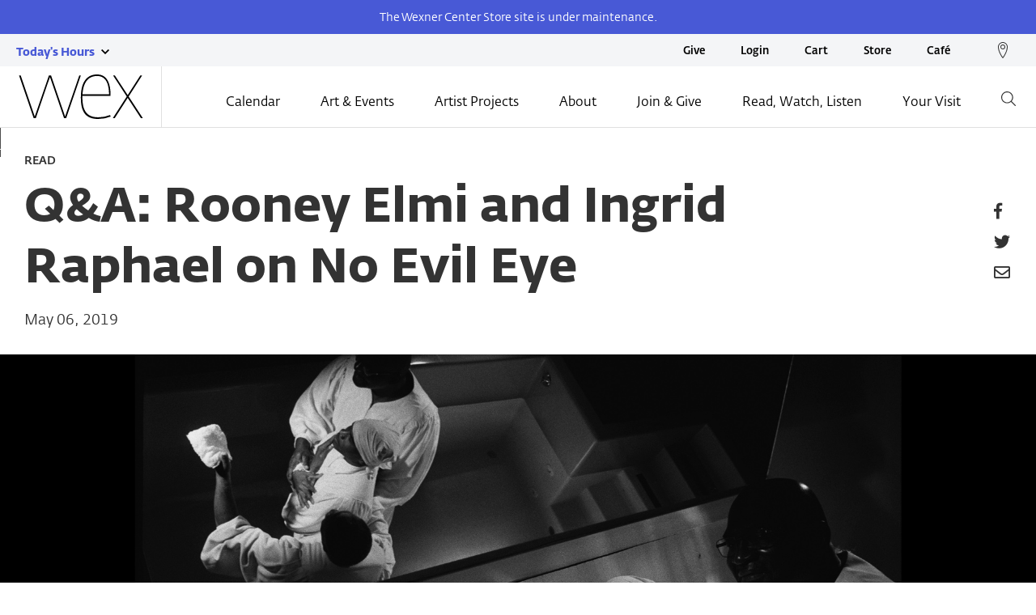

--- FILE ---
content_type: text/html; charset=UTF-8
request_url: https://wexarts.org/read-watch-listen/qa-rooney-elmi-and-ingrid-raphael-no-evil-eye
body_size: 14934
content:


<!DOCTYPE html>
<html lang="en" dir="ltr" prefix="og: https://ogp.me/ns#">
  <head>
    <!-- Google Tag Manager -->
        <script>
      (function(w,d,s,l,i){w[l]=w[l]||[];w[l].push({'gtm.start': new Date().getTime(),event:'gtm.js'});var f=d.getElementsByTagName(s)[0], j=d.createElement(s),dl=l!='dataLayer'?'&l='+l:'';j.async=true;j.src='https://www.googletagmanager.com/gtm.js?id='+i+dl;f.parentNode.insertBefore(j,f); })(window,document,'script','dataLayer','GTM-N42FWX');
    </script>

        <script>
      (function(w,d,s,l,i){w[l]=w[l]||[];w[l].push({'gtm.start': new Date().getTime(),event:'gtm.js'});var f=d.getElementsByTagName(s)[0], j=d.createElement(s),dl=l!='dataLayer'?'&l='+l:'';j.async=true;j.src='https://www.googletagmanager.com/gtm.js?id='+i+dl;f.parentNode.insertBefore(j,f); })(window,document,'script','dataLayer','GTM-P8MKDW6');
    </script>
    <!-- End Google Tag Manager -->

    <meta charset="utf-8" />
<script async src="https://www.googletagmanager.com/gtag/js?id=UA-1288626-16"></script>
<script>window.dataLayer = window.dataLayer || [];function gtag(){dataLayer.push(arguments)};gtag("js", new Date());gtag("set", "developer_id.dMDhkMT", true);gtag("config", "UA-1288626-16", {"groups":"default","anonymize_ip":true,"page_placeholder":"PLACEHOLDER_page_path"});</script>
<meta name="description" content="What inspired you to start No Evil Eye?" />
<meta property="og:site_name" content="Wexner Center for the Arts" />
<meta property="og:url" content="https://wexarts.org/read-watch-listen/qa-rooney-elmi-and-ingrid-raphael-no-evil-eye" />
<meta property="og:title" content="Q&amp;A: Rooney Elmi and Ingrid Raphael on No Evil Eye | Wexner Center for the Arts" />
<meta property="og:description" content="What inspired you to start No Evil Eye?" />
<meta property="og:image" content="https://wexarts.org/sites/default/files/2019-05/rwl_noevilamerica_desktop.jpg" />
<meta property="og:image:width" content="1920" />
<meta property="og:image:height" content="847" />
<meta property="og:street_address" content="1871 North High Street" />
<meta property="og:locality" content="Columbus" />
<meta property="og:region" content="Ohio" />
<meta property="og:postal_code" content="43210" />
<meta property="og:phone_number" content="+1 (614) 292-3535" />
<meta property="og:locale" content="en_US" />
<meta name="twitter:card" content="summary_large_image" />
<meta name="twitter:title" content="Q&amp;A: Rooney Elmi and Ingrid Raphael on No Evil Eye | Wexner Center for the Arts" />
<meta name="twitter:description" content="What inspired you to start No Evil Eye?" />
<meta name="twitter:site" content="@wexarts" />
<meta name="Generator" content="Drupal 10 (https://www.drupal.org)" />
<meta name="MobileOptimized" content="width" />
<meta name="HandheldFriendly" content="true" />
<meta name="viewport" content="width=device-width, initial-scale=1.0" />
<link rel="icon" href="/themes/custom/wex/assets/custom/image/wexicon.png" type="image/png" />

    <title>Q&amp;A: Rooney Elmi and Ingrid Raphael on No Evil Eye | Wexner Center for the Arts</title>
    <link rel="stylesheet" media="all" href="/core/modules/system/css/components/align.module.css?t8t3sg" />
<link rel="stylesheet" media="all" href="/core/modules/system/css/components/fieldgroup.module.css?t8t3sg" />
<link rel="stylesheet" media="all" href="/core/modules/system/css/components/container-inline.module.css?t8t3sg" />
<link rel="stylesheet" media="all" href="/core/modules/system/css/components/clearfix.module.css?t8t3sg" />
<link rel="stylesheet" media="all" href="/core/modules/system/css/components/details.module.css?t8t3sg" />
<link rel="stylesheet" media="all" href="/core/modules/system/css/components/hidden.module.css?t8t3sg" />
<link rel="stylesheet" media="all" href="/core/modules/system/css/components/item-list.module.css?t8t3sg" />
<link rel="stylesheet" media="all" href="/core/modules/system/css/components/js.module.css?t8t3sg" />
<link rel="stylesheet" media="all" href="/core/modules/system/css/components/nowrap.module.css?t8t3sg" />
<link rel="stylesheet" media="all" href="/core/modules/system/css/components/position-container.module.css?t8t3sg" />
<link rel="stylesheet" media="all" href="/core/modules/system/css/components/reset-appearance.module.css?t8t3sg" />
<link rel="stylesheet" media="all" href="/core/modules/system/css/components/resize.module.css?t8t3sg" />
<link rel="stylesheet" media="all" href="/core/modules/system/css/components/system-status-counter.css?t8t3sg" />
<link rel="stylesheet" media="all" href="/core/modules/system/css/components/system-status-report-counters.css?t8t3sg" />
<link rel="stylesheet" media="all" href="/core/modules/system/css/components/system-status-report-general-info.css?t8t3sg" />
<link rel="stylesheet" media="all" href="/core/modules/system/css/components/tablesort.module.css?t8t3sg" />
<link rel="stylesheet" media="all" href="/modules/contrib/paragraphs/css/paragraphs.unpublished.css?t8t3sg" />
<link rel="stylesheet" media="all" href="//fonts.typotheque.com/WF-003201-012123.css" />
<link rel="stylesheet" media="all" href="//fonts.typotheque.com/WF-003201-012125.css" />
<link rel="stylesheet" media="all" href="//fonts.typotheque.com/WF-003201-012134.css" />
<link rel="stylesheet" media="all" href="//fonts.typotheque.com/WF-003201-012135.css" />
<link rel="stylesheet" media="all" href="//fonts.typotheque.com/WF-003201-012136.css" />
<link rel="stylesheet" media="all" href="//fonts.typotheque.com/WF-003201-012137.css" />
<link rel="stylesheet" media="all" href="//fonts.typotheque.com/WF-003201-012138.css" />
<link rel="stylesheet" media="all" href="/themes/custom/wex/assets/toolkit/styles/toolkit.css?t8t3sg" />
<link rel="stylesheet" media="all" href="/themes/custom/wex/assets/custom/css/custom.css?t8t3sg" />
<link rel="stylesheet" media="all" href="/themes/custom/wex/assets/custom/css/hotfix-1.css?t8t3sg" />
<link rel="stylesheet" media="all" href="/themes/custom/wex/assets/toolkit/styles/paragraph_qa.css?t8t3sg" />

    

    <link rel="stylesheet" href="https://use.fontawesome.com/releases/v5.1.1/css/all.css" integrity="sha384-O8whS3fhG2OnA5Kas0Y9l3cfpmYjapjI0E4theH4iuMD+pLhbf6JI0jIMfYcK3yZ" crossorigin="anonymous">
    
    
        <script type="application/ld+json">
      {
        "@context": "https://schema.org",
        "@type": "WebSite",
        "url": "https://wexarts.org/",
        "potentialAction": {
          "@type": "SearchAction",
          "target": {
            "@type": "EntryPoint",
            "urlTemplate": "https://wexarts.org/search?w={search_term_string}"
          },
          "query-input": "required name=search_term_string"
        }
      }
    </script>
  </head>

  <body class="path-node page-node-type-read-watch-listen" data-sprites="/themes/custom/wex/assets/images/sprites.svg">
    <!-- Google Tag Manager (noscript) -->
    <noscript>
            <iframe src="https://www.googletagmanager.com/ns.html?id=GTM-N42FWX" height="0" width="0" style="display:none;visibility:hidden"></iframe>
            <iframe src="https://www.googletagmanager.com/ns.html?id=GTM-P8MKDW6" height="0" width="0" style="display:none;visibility:hidden"></iframe>
    </noscript>
    <!-- End Google Tag Manager (noscript) -->

        <a href="#main-content" class="visually-hidden focusable skip-link" aria-hidden="true">
      Skip to main content
    </a>

    

    

<header id="header" class="header js-nav announce" role="banner">
      <div class="announcement">
      <div class="announcement--content">
        <p><span>The Wexner Center Store site is under maintenance.</span></p>
      </div>
    </div>
  
  <div class="nav-top">
    <ul class="nav-top__hours">
      <button type="button"
        class="a11y-toggle a11y-toggle--m"
        data-a11y-toggle="today-hours"
        aria-label="Today's hours link">
        <span class="u-font-bold color-periwinkle u-font-size-sm">
          Today's Hours
        </span>
        <span class="a11y-toggle__icon-closed">
          <img src="https://wexarts.org/themes/custom/wex/assets/images/chevron-down.svg"
            role="presentation" />
          <span class="u-visually-hidden">show today's hours</span>
        </span>
        <span class="a11y-toggle__icon-open">
          <img src="https://wexarts.org/themes/custom/wex/assets/images/chevron-up.svg"
            role="presentation" />
          <span class="u-visually-hidden">close today's hours</span>
        </span>
      </button>
      
        
<div id="today-hours" class="today-hours" tabindex="2" aria-hidden="true">
			<div class="today-hours__content border--bottom-lightest-g">
			<button type="button" class="a11y-toggle a11y-toggle--m u-text-left u-padding--both-sm" data-a11y-toggle="galleries">
				<span class="today-hours__title u-font-bold">Galleries</span>
				<span class="a11y-toggle__icon-closed">
					<svg class="icon u-fill-gray icon--right" viewbox="0 0 32 32" pointer-events="none" aria-labelledby="chevron-down">
						<title>open hours</title>
						<use xlink:href="#chevron-down"/>
					</svg>
				</span>
				<span class="a11y-toggle__icon-open">
					<svg class="icon u-fill-gray icon--right" viewbox="0 0 32 32" pointer-events="none" aria-labelledby="chevron-up">
						<title>close hours</title>
						<use xlink:href="#chevron-up"/>
					</svg>
				</span>
			</button>

			<div id="galleries" class="u-margin--bottom">
				<ul class="list-plain list-plain--tall">
					<li >
						Sunday:
						Closed
					</li>
					<li >
						Monday:
						Closed
					</li>
					<li  class="current" >
						Tuesday:
						Closed
					</li>
					<li >
						Wednesday:
						Closed
					</li>
					<li >
						Thursday:
						Closed
					</li>
					<li >
						Friday:
						Closed
					</li>
					<li >
						Saturday:
						Closed
					</li>
				</ul>
			</div>
		</div>
			<div class="today-hours__content border--bottom-lightest-g">
			<button type="button" class="a11y-toggle a11y-toggle--m u-text-left u-padding--both-sm" data-a11y-toggle="visitordesk">
				<span class="today-hours__title u-font-bold">Visitor Desk</span>
				<span class="a11y-toggle__icon-closed">
					<svg class="icon u-fill-gray icon--right" viewbox="0 0 32 32" pointer-events="none" aria-labelledby="chevron-down">
						<title>open hours</title>
						<use xlink:href="#chevron-down"/>
					</svg>
				</span>
				<span class="a11y-toggle__icon-open">
					<svg class="icon u-fill-gray icon--right" viewbox="0 0 32 32" pointer-events="none" aria-labelledby="chevron-up">
						<title>close hours</title>
						<use xlink:href="#chevron-up"/>
					</svg>
				</span>
			</button>

			<div id="visitordesk" class="u-margin--bottom">
				<ul class="list-plain list-plain--tall">
					<li >
						Sunday:
						10AM–5PM
					</li>
					<li >
						Monday:
						8:30AM–6PM
					</li>
					<li  class="current" >
						Tuesday:
						8:30AM–6PM
					</li>
					<li >
						Wednesday:
						8:30AM–6PM
					</li>
					<li >
						Thursday:
						8:30AM–9PM
					</li>
					<li >
						Friday:
						8:30AM–6PM
					</li>
					<li >
						Saturday:
						10AM–6PM
					</li>
				</ul>
			</div>
		</div>
			<div class="today-hours__content border--bottom-lightest-g">
			<button type="button" class="a11y-toggle a11y-toggle--m u-text-left u-padding--both-sm" data-a11y-toggle="café">
				<span class="today-hours__title u-font-bold">Café</span>
				<span class="a11y-toggle__icon-closed">
					<svg class="icon u-fill-gray icon--right" viewbox="0 0 32 32" pointer-events="none" aria-labelledby="chevron-down">
						<title>open hours</title>
						<use xlink:href="#chevron-down"/>
					</svg>
				</span>
				<span class="a11y-toggle__icon-open">
					<svg class="icon u-fill-gray icon--right" viewbox="0 0 32 32" pointer-events="none" aria-labelledby="chevron-up">
						<title>close hours</title>
						<use xlink:href="#chevron-up"/>
					</svg>
				</span>
			</button>

			<div id="café" class="u-margin--bottom">
				<ul class="list-plain list-plain--tall">
					<li >
						Sunday:
						Closed
					</li>
					<li >
						Monday:
						8AM–4PM
					</li>
					<li  class="current" >
						Tuesday:
						8AM–4PM
					</li>
					<li >
						Wednesday:
						8AM–4PM
					</li>
					<li >
						Thursday:
						8AM–4PM
					</li>
					<li >
						Friday:
						8AM–4PM
					</li>
					<li >
						Saturday:
						Closed
					</li>
				</ul>
			</div>
		</div>
			<div class="today-hours__content border--bottom-lightest-g">
			<button type="button" class="a11y-toggle a11y-toggle--m u-text-left u-padding--both-sm" data-a11y-toggle="store">
				<span class="today-hours__title u-font-bold">Store</span>
				<span class="a11y-toggle__icon-closed">
					<svg class="icon u-fill-gray icon--right" viewbox="0 0 32 32" pointer-events="none" aria-labelledby="chevron-down">
						<title>open hours</title>
						<use xlink:href="#chevron-down"/>
					</svg>
				</span>
				<span class="a11y-toggle__icon-open">
					<svg class="icon u-fill-gray icon--right" viewbox="0 0 32 32" pointer-events="none" aria-labelledby="chevron-up">
						<title>close hours</title>
						<use xlink:href="#chevron-up"/>
					</svg>
				</span>
			</button>

			<div id="store" class="u-margin--bottom">
				<ul class="list-plain list-plain--tall">
					<li >
						Sunday:
						10AM–4PM
					</li>
					<li >
						Monday:
						10AM–4PM
					</li>
					<li  class="current" >
						Tuesday:
						10AM–4PM
					</li>
					<li >
						Wednesday:
						10AM–4PM
					</li>
					<li >
						Thursday:
						10AM–4PM
					</li>
					<li >
						Friday:
						10AM–4PM
					</li>
					<li >
						Saturday:
						Closed
					</li>
				</ul>
			</div>
		</div>
	</div>

  

    </ul>

    
      



<ul class="nav-top__links">
            <li><a href="https://my.wexarts.org/donate/contribute1" target="_blank">Give</a></li>
                <li><a href="https://my.wexarts.org/account/update" target="_blank">Login</a></li>
                <li><a href="https://my.wexarts.org/cart/details" target="_blank">Cart</a></li>
                <li><a href="https://store.wexarts.org" target="_blank">Store</a></li>
                <li><a href="https://www.theheirloomcafe.com" target="_blank">Café</a></li>
        
    <li>
        <a target="_blank"
            href="https://www.google.com/maps/place/Wexner+Center+for+the+Arts/@40.0006707,-83.0114802,17z/data=!3m1!4b1!4m5!3m4!1s0x88388eb95c14fe53:0x8ce4724fab57ce3e!8m2!3d40.0006666!4d-83.0092862">
            <img src="https://wexarts.org/themes/custom/wex/assets/images/ph/location.svg" class="nav-top__img"
                role="presentation">
            <span class="u-visually-hidden">Wex location on Google maps</span>
        </a>
    </li>
</ul>





  </div>

  <nav class="nav-main" id="navMain" aria-label="Main Menu" role="navigation">
    <a href="https://wexarts.org" class="nav-main__escape-hatch">
      <img src="https://wexarts.org/themes/custom/wex/assets/images/ph/logo.svg"
        role="presentation" />
      <span class="u-visually-hidden">Wexner Center for the Arts</span>
    </a>

    <!-- Desktop -->
    
      





<ul class="nav-main__links">

    
                                                
            <span class="nav-main__dropdown__title">Calendar</span>

            <li  class="nav-main__item">
                <a href="#">Calendar</a>
                



    <div class="nav-main__dropdown">

        <ul class="nav-main__dropdown__links">

            
                            
    
        <li  class="nav-main__item">
                <a href="https://wexarts.org/calendar">Wex Events</a>
            </li>

        
                    
    
        <li  class="nav-main__item">
                <a href="https://www.mershonauditorium.com/events" target="_blank">Mershon Auditorium Special Events</a>
            </li>

        
    
</ul>

 <!-- items -->


            </li>
            
    
                                        
            <span class="nav-main__dropdown__title">Art &amp; Events</span>

            <li  class="nav-main__item">
                <a href="#">Art &amp; Events</a>
                



    <div class="nav-main__dropdown">

        <ul class="nav-main__dropdown__links">

            
                            
    
        <li  class="nav-main__item">
                <a href="https://wexarts.org/exhibitions">Exhibitions</a>
            </li>

        
                    
    
        <li  class="nav-main__item">
                <a href="https://wexarts.org/film-video">Film/Video</a>
            </li>

        
                    
    
        <li  class="nav-main__item">
                <a href="https://wexarts.org/performing-arts">Performing Arts</a>
            </li>

        
                    
    
        <li  class="nav-main__item">
                <a href="https://wexarts.org/education">Education</a>
            </li>

        
                    
    
        <li  class="nav-main__item">
                <a href="https://wexarts.org/talks-and-more">Talks &amp; More</a>
            </li>

        
                    
    
        <li  class="nav-main__item">
                <a href="https://wexarts.org/special-events">Special Events</a>
            </li>

        
                    
    
        <li  class="nav-main__item">
                <a href="https://wexarts.org/programming-series">Programming Series</a>
            </li>

        
                    
    
        <li  class="nav-main__item">
                <a href="https://www.mershonauditorium.com/events" target="_blank">Mershon Auditorium Special Events</a>
            </li>

        
    
</ul>

 <!-- items -->


            </li>
            
    
                                        
            <span class="nav-main__dropdown__title">Artist Projects</span>

            <li  class="nav-main__item">
                <a href="#">Artist Projects</a>
                



    <div class="nav-main__dropdown">

        <ul class="nav-main__dropdown__links">

            
                            
    
        <li  class="nav-main__item">
                <a href="https://wexarts.org/artist-residency-awards">Artist Residency Awards</a>
            </li>

        
                    
    
        <li  class="nav-main__item">
                <a href="https://wexarts.org/film-video-studio-residencies">Film/Video Studio Residencies</a>
            </li>

        
    
</ul>

 <!-- items -->


            </li>
            
    
                                        
            <span class="nav-main__dropdown__title">About</span>

            <li  class="nav-main__item">
                <a href="#">About</a>
                



    <div class="nav-main__dropdown">

        <ul class="nav-main__dropdown__links">

            
                            
    
        <li  class="nav-main__item">
                <a href="https://wexarts.org/mission">Mission</a>
            </li>

        
                    
    
        <li  class="nav-main__item">
                <a href="https://wexarts.org/history-and-architecture">History &amp; Architecture</a>
            </li>

        
                    
    
        <li  class="nav-main__item">
                <a href="https://wexarts.org/staff-and-trustees">Staff &amp; Trustees</a>
            </li>

        
                    
    
        <li  class="nav-main__item">
                <a href="https://wexarts.org/annual-reports">Annual Reports</a>
            </li>

        
                    
    
        <li  class="nav-main__item">
                <a href="https://wexarts.org/wexner-prize">Wexner Prize</a>
            </li>

        
                    
    
        <li  class="nav-main__item">
                <a href="https://wexarts.org/impact">Impact</a>
            </li>

        
                    
    
        <li  class="nav-main__item">
                <a href="https://wexarts.org/contact-us">Contact Us</a>
            </li>

        
    
</ul>

 <!-- items -->


            </li>
            
    
                                        
            <span class="nav-main__dropdown__title">Join &amp; Give</span>

            <li  class="nav-main__item">
                <a href="#">Join &amp; Give</a>
                



    <div class="nav-main__dropdown">

        <ul class="nav-main__dropdown__links">

            
                            
    
        <li  class="nav-main__item">
                <a href="https://wexarts.org/join">Join</a>
            </li>

        
                    
    
        <li  class="nav-main__item">
                <a href="https://wexarts.org/give">Give</a>
            </li>

        
                    
    
        <li  class="nav-main__item">
                <a href="/join/patrons-circle" data-drupal-link-system-path="node/16498">Patrons Circle</a>
            </li>

        
                    
    
        <li  class="nav-main__item">
                <a href="/join/directors-circle" data-drupal-link-system-path="node/16499">Director&#039;s Circle</a>
            </li>

        
    
</ul>

 <!-- items -->


            </li>
            
    
                    
    
        <li  class="nav-main__item">
                <a href="https://wexarts.org/blog">Read, Watch, Listen</a>
            </li>

        
                    
    
        <li  class="nav-main__item">
                <a href="https://wexarts.org/plan-your-visit">Your Visit</a>
            </li>

        
                        <li id="js-desk-search" class="nav-main__item nav-main__item--icon">
        <a href="#" title="Search the Wex">
            <img src="https://wexarts.org/themes/custom/wex/assets/images/ph/search.svg" role="presentation" />
            <img src="https://wexarts.org/themes/custom/wex/assets/images/ph/search-purple.svg" role="presentation" />
        </a>

        <div class="search--lg">
            <form action="https://wexarts.org/search" id="search_form" method="get">
                <label for="searchField" class="u-visually-hidden">What are you looking for?</label>
                <input id="searchField" name="w" type="text" class="form-field form-field--search"
                    placeholder="What are you looking for?">
                <div class="search__icon u-visible-only@lg">
                    <a onclick="$(this).closest('form').submit()" type="submit">
                        <img class="search__img"
                            src="https://wexarts.org/themes/custom/wex/assets/images/ph/search-purple.svg"
                            role="presentation" />
                        <span class="u-visually-hidden">Search the Wex</span>
                    </a>
                </div>
            </form>
        </div>
    </li>

        
    
</ul>

 <!-- items -->








    <!-- Desktop -->

    <!-- mobile -->
    
      

<ul class="nav-main__links--mobile">
  <li>
    <div class="search">
      <form action="https://wexarts.org/search" method="get">
        <div class="search-wrapper">
          <label for="searchMobile" class="u-visually-hidden">Search</label>
          <img src="https://wexarts.org/themes/custom/wex/assets/images/ph/search.svg" role="presentation">
          <input id="searchMobile" name="w" type="text" class="form-field form-field--alt" placeholder="Search">
          <span class="search__close">
            <img src="https://wexarts.org/themes/custom/wex/assets/images/ph/close.svg" role="presentation">
            <span class="u-visually-hidden">Close Search</span>
          </span>
        </div>
      </form>
    </div>
  </li>

  <li id="js-search">
    <button type="button" aria-label="Search button">
      <img src="https://wexarts.org/themes/custom/wex/assets/images/ph/search.svg" role="presentation"
        class="search__img-sm" />
      <span class="u-visually-hidden">Search</span>
    </button>
  </li>

  <li id="js-directions">
    <button type="button" aria-label="Directions button">
            <img src="https://wexarts.org/themes/custom/wex/assets/images/ph/location.svg" role="presentation"
        class="icon icon--alt">
      <span class="u-visually-hidden">Directions and Contact</span>
    </button>
  </li>

  <li id="js-mobile-nav">
    <button type="button" class="mobile-menu" aria-label="Open menu button">
      <i class="fa fa-bars" aria-hidden="true"></i>
      <span class="u-visually-hidden">Menu</span>
    </button>
  </li>
</ul> 
<div class="nav-main__mobile js-mobile-open">
  <div class="wrapper">
    <button type="button" class="event-info__btn u-text-right js-info-close" aria-label="Close menu button">
      <img src="https://wexarts.org/themes/custom/wex/assets/images/ph/close.svg" role="presentation">
      <span class="u-visually-hidden">Close Menu</span>
    </button>

    
            
            <ul  class="nav-nav-main__list">
       
                                
                <li class="nav-main__item--mobile border--bottom-lightest-g">
          <button type="button" class="nav-main__btn js-join-btn" aria-label="Calendar menu link">Calendar
            <svg class="icon nav-main__icon" viewBox="0 0 32 32" pointer-events="none" role="img" title=""
              aria-labelledby="">
                            <use xlink:href="/themes/custom/wex/assets/images/sprites.svg#chevron-right" />
            </svg>
          </button>
                                                        
              <ul  class="nav-sub nav-sub__list js-join join">
         
                                  
                    <li class="nav-sub__item nav-sub__item--back border--bottom-lightest-g">
            <button type="button" class="nav-sub__btn nav-sub__btn--back " aria-label="Back to main menu link">
              <svg class="icon" viewBox="0 0 32 32" pointer-events="none" role="img" title="" aria-labelledby="">
                <title>main menu</title>
                <use xlink:href="/themes/custom/wex/assets/images/sprites.svg#chevron-left" />
              </svg> Main Menu
            </button>
          </li>

          <li class="nav-sub__item border--bottom-lightest-g">
                        <a href="https://wexarts.org/calendar">Wex Events</a>
                                                </li>
                                                                   
                      <li class="nav-sub__item border--bottom-lightest-g">
                            <a href="https://www.mershonauditorium.com/events" target="_blank">Mershon Auditorium Special Events</a>
                                          </li>
                                                  </ul>
             
                        </li>
                                                                     
                <li class="nav-main__item--mobile border--bottom-lightest-g">
          <button type="button" class="nav-main__btn js-join-btn" aria-label="Art &amp; Events menu link">Art &amp; Events
            <svg class="icon nav-main__icon" viewBox="0 0 32 32" pointer-events="none" role="img" title=""
              aria-labelledby="">
                            <use xlink:href="/themes/custom/wex/assets/images/sprites.svg#chevron-right" />
            </svg>
          </button>
                                                        
              <ul  class="nav-sub nav-sub__list js-join join">
         
                                  
                    <li class="nav-sub__item nav-sub__item--back border--bottom-lightest-g">
            <button type="button" class="nav-sub__btn nav-sub__btn--back " aria-label="Back to main menu link">
              <svg class="icon" viewBox="0 0 32 32" pointer-events="none" role="img" title="" aria-labelledby="">
                <title>main menu</title>
                <use xlink:href="/themes/custom/wex/assets/images/sprites.svg#chevron-left" />
              </svg> Main Menu
            </button>
          </li>

          <li class="nav-sub__item border--bottom-lightest-g">
                        <a href="https://wexarts.org/exhibitions">Exhibitions</a>
                                                </li>
                                                                   
                      <li class="nav-sub__item border--bottom-lightest-g">
                            <a href="https://wexarts.org/film-video">Film/Video</a>
                                          </li>
                                                                     
                      <li class="nav-sub__item border--bottom-lightest-g">
                            <a href="https://wexarts.org/performing-arts">Performing Arts</a>
                                          </li>
                                                                     
                      <li class="nav-sub__item border--bottom-lightest-g">
                            <a href="https://wexarts.org/education">Education</a>
                                          </li>
                                                                     
                      <li class="nav-sub__item border--bottom-lightest-g">
                            <a href="https://wexarts.org/talks-and-more">Talks &amp; More</a>
                                          </li>
                                                                     
                      <li class="nav-sub__item border--bottom-lightest-g">
                            <a href="https://wexarts.org/special-events">Special Events</a>
                                          </li>
                                                                     
                      <li class="nav-sub__item border--bottom-lightest-g">
                            <a href="https://wexarts.org/programming-series">Programming Series</a>
                                          </li>
                                                                     
                      <li class="nav-sub__item border--bottom-lightest-g">
                            <a href="https://www.mershonauditorium.com/events" target="_blank">Mershon Auditorium Special Events</a>
                                          </li>
                                                  </ul>
             
                        </li>
                                                                     
                <li class="nav-main__item--mobile border--bottom-lightest-g">
          <button type="button" class="nav-main__btn js-join-btn" aria-label="Artist Projects menu link">Artist Projects
            <svg class="icon nav-main__icon" viewBox="0 0 32 32" pointer-events="none" role="img" title=""
              aria-labelledby="">
                            <use xlink:href="/themes/custom/wex/assets/images/sprites.svg#chevron-right" />
            </svg>
          </button>
                                                        
              <ul  class="nav-sub nav-sub__list js-join join">
         
                                  
                    <li class="nav-sub__item nav-sub__item--back border--bottom-lightest-g">
            <button type="button" class="nav-sub__btn nav-sub__btn--back " aria-label="Back to main menu link">
              <svg class="icon" viewBox="0 0 32 32" pointer-events="none" role="img" title="" aria-labelledby="">
                <title>main menu</title>
                <use xlink:href="/themes/custom/wex/assets/images/sprites.svg#chevron-left" />
              </svg> Main Menu
            </button>
          </li>

          <li class="nav-sub__item border--bottom-lightest-g">
                        <a href="https://wexarts.org/artist-residency-awards">Artist Residency Awards</a>
                                                </li>
                                                                   
                      <li class="nav-sub__item border--bottom-lightest-g">
                            <a href="https://wexarts.org/film-video-studio-residencies">Film/Video Studio Residencies</a>
                                          </li>
                                                  </ul>
             
                        </li>
                                                                     
                <li class="nav-main__item--mobile border--bottom-lightest-g">
          <button type="button" class="nav-main__btn js-join-btn" aria-label="About menu link">About
            <svg class="icon nav-main__icon" viewBox="0 0 32 32" pointer-events="none" role="img" title=""
              aria-labelledby="">
                            <use xlink:href="/themes/custom/wex/assets/images/sprites.svg#chevron-right" />
            </svg>
          </button>
                                                        
              <ul  class="nav-sub nav-sub__list js-join join">
         
                                  
                    <li class="nav-sub__item nav-sub__item--back border--bottom-lightest-g">
            <button type="button" class="nav-sub__btn nav-sub__btn--back " aria-label="Back to main menu link">
              <svg class="icon" viewBox="0 0 32 32" pointer-events="none" role="img" title="" aria-labelledby="">
                <title>main menu</title>
                <use xlink:href="/themes/custom/wex/assets/images/sprites.svg#chevron-left" />
              </svg> Main Menu
            </button>
          </li>

          <li class="nav-sub__item border--bottom-lightest-g">
                        <a href="https://wexarts.org/mission">Mission</a>
                                                </li>
                                                                   
                      <li class="nav-sub__item border--bottom-lightest-g">
                            <a href="https://wexarts.org/history-and-architecture">History &amp; Architecture</a>
                                          </li>
                                                                     
                      <li class="nav-sub__item border--bottom-lightest-g">
                            <a href="https://wexarts.org/staff-and-trustees">Staff &amp; Trustees</a>
                                          </li>
                                                                     
                      <li class="nav-sub__item border--bottom-lightest-g">
                            <a href="https://wexarts.org/annual-reports">Annual Reports</a>
                                          </li>
                                                                     
                      <li class="nav-sub__item border--bottom-lightest-g">
                            <a href="https://wexarts.org/wexner-prize">Wexner Prize</a>
                                          </li>
                                                                     
                      <li class="nav-sub__item border--bottom-lightest-g">
                            <a href="https://wexarts.org/impact">Impact</a>
                                          </li>
                                                                     
                      <li class="nav-sub__item border--bottom-lightest-g">
                            <a href="https://wexarts.org/contact-us">Contact Us</a>
                                          </li>
                                                  </ul>
             
                        </li>
                                                                     
                <li class="nav-main__item--mobile border--bottom-lightest-g">
          <button type="button" class="nav-main__btn js-join-btn" aria-label="Join &amp; Give menu link">Join &amp; Give
            <svg class="icon nav-main__icon" viewBox="0 0 32 32" pointer-events="none" role="img" title=""
              aria-labelledby="">
                            <use xlink:href="/themes/custom/wex/assets/images/sprites.svg#chevron-right" />
            </svg>
          </button>
                                                        
              <ul  class="nav-sub nav-sub__list js-join join">
         
                                  
                    <li class="nav-sub__item nav-sub__item--back border--bottom-lightest-g">
            <button type="button" class="nav-sub__btn nav-sub__btn--back " aria-label="Back to main menu link">
              <svg class="icon" viewBox="0 0 32 32" pointer-events="none" role="img" title="" aria-labelledby="">
                <title>main menu</title>
                <use xlink:href="/themes/custom/wex/assets/images/sprites.svg#chevron-left" />
              </svg> Main Menu
            </button>
          </li>

          <li class="nav-sub__item border--bottom-lightest-g">
                        <a href="https://wexarts.org/join">Join</a>
                                                </li>
                                                                   
                      <li class="nav-sub__item border--bottom-lightest-g">
                            <a href="https://wexarts.org/give">Give</a>
                                          </li>
                                                                     
                      <li class="nav-sub__item border--bottom-lightest-g">
                            <a href="/join/patrons-circle" data-drupal-link-system-path="node/16498">Patrons Circle</a>
                                          </li>
                                                                     
                      <li class="nav-sub__item border--bottom-lightest-g">
                            <a href="/join/directors-circle" data-drupal-link-system-path="node/16499">Director&#039;s Circle</a>
                                          </li>
                                                  </ul>
             
                        </li>
                                                                     
                  <li class="nav-main__item--mobile border--bottom-lightest-g">
                        <a href="https://wexarts.org/blog">Read, Watch, Listen</a>
                                  </li>
                                                           
                  <li class="nav-main__item--mobile border--bottom-lightest-g">
                        <a href="https://wexarts.org/plan-your-visit">Your Visit</a>
                                  </li>
                                          </ul>
             
    
      <div class="search search-open" style="margin: 10px 0; z-index: 0">
        <form action="https://wexarts.org/search" method="get">
          <div class="search-wrapper">
            <img src="https://wexarts.org/themes/custom/wex/assets/images/ph/search-purple.svg" role="presentation">
            <label for="searchFieldMobiles" class="u-visually-hidden">Search</label>
            <input id="searchFieldMobiles" type="text" name="w" class="form-field form-field--alt"
              placeholder="What are you looking for?" style="border-bottom: 1px solid #333">
                      </div>
        </form>
      </div> 
      <div class="nav-main__buttons">
        <a href="https://www.google.com/maps/place/Weigel+Hall,+1871+N+High+St,+Columbus,+OH+43210/@40.0005561,-83.0112172,17z/data=!3m1!4b1!4m5!3m4!1s0x88388ebeaf2decef:0x8d49ba578cfee57f!8m2!3d40.0005561!4d-83.0090285"
          class="btn btn--full btn--tall bg-btn-gray" role="link" aria-label="Get Directions">
          Get Directions
          <img class="nav-main__buttons__icon" src="https://wexarts.org/themes/custom/wex/assets/images/outbound-w.svg"
            role="presentation">
        </a>
      </div>   </div> 
  <div class="nav-main__buttons nav-main__buttons--alt btn-bottom">
            <div><a href="https://my.wexarts.org/donate/contribute1" class="btn btn--nav-btn" role="link"
        aria-label="donate">Give</a></div>
    <div><a href="https://my.wexarts.org/account/update" class="btn btn--nav-btn" role="link"
        aria-label="Login">Login</a></div>
    <div><a href="https://my.wexarts.org/cart/details" class="btn btn--nav-btn" role="link" aria-label="Cart">Cart</a>
    </div>
    <div><a href="https://store.wexarts.org" class="btn btn--nav-btn" role="link" aria-label="Wex Store">Store</a></div>
    <div><a href="https://wexarts.org/plan-your-visit/cafe" class="btn btn--nav-btn" role="link"
        aria-label="Cafe">Caf&eacute;</a></div>
  </div> </div> 


    <!-- mobile -->
  </nav>

  <div class="directions">
    <div class="wrapper u-text-center">
      <div class="u-margin--bottom">
        <span class="u-block u-font-screen-bold">
          <i class="fa fa-map-marker-alt"></i> Wexner Center for the Arts
        </span>
        <span class="u-block u-font-screen">1871 North High Street</span>
        <span class="u-block u-font-screen">Columbus Ohio 43210</span>
      </div>
      <a href="https://www.google.com/maps/place/Weigel+Hall,+1871+N+High+St,+Columbus,+OH+43210/@40.0005561,-83.0112172,17z/data=!3m1!4b1!4m5!3m4!1s0x88388ebeaf2decef:0x8d49ba578cfee57f!8m2!3d40.0005561!4d-83.0090285"
        class="btn btn--full bg-btn-gray u-margin--bottom"
        role="link"
        aria-label="directions">
        Get Directions
        <span class="u-padding--left-5">
          <img src="https://wexarts.org/themes/custom/wex/assets/images/outbound-w.svg"
            class="icon icon--alt"
            role="presentation" />
        </span>
      </a>
      <p>
        Have any questions?
      </p>
      <p>
        <a href="tel:(614) 292-3535"
          class="link link-bold color-gray border-bottom-periwinkle u-font-screen-bold"
          title="call the Wex">
          (614) 292-3535
        </a>
      </p>
      <p>
        <a href="https://wexarts.org/contact-us"
          class="link link-bold color-gray border-bottom-periwinkle u-font-screen-bold"
          title="write to the Wex">
          Contact Us
        </a>
      </p>
    </div>
  </div>
</header>


    
    

    

    

    
    
<script language="javascript">
  function emailCurrentPage() { window.location.href = "mailto:?subject=" +
  document.title + "&body=" + escape(window.location.href); }
</script>





<main id="main-content" class="main js-scroll" role="main">
  
    <div data-drupal-messages-fallback class="hidden"></div>



    <div class="title-bar title-bar--alt js-title-bar">
    <div class="title-bar__wrapper">
      <div class="wrapper title-bar__content">
                  <p class="title-bar__flag">Read</p>
        
        <h1 class="title-bar__title"><span class="field field--name-title field--type-string field--label-hidden">Q&amp;A: Rooney Elmi and Ingrid Raphael on No Evil Eye</span>
</h1>

        <p class="title-bar__author"></p>

        <p class="title-bar__date">May 06, 2019</p>
      </div>

      <div class="title-bar__social">
        <ul class="list-both">
          <li>
            <a target="_blank" href="https://www.facebook.com/sharer/sharer.php?u=https://wexarts.org/read-watch-listen/qa-rooney-elmi-and-ingrid-raphael-no-evil-eye">
              <i class="fab fa-facebook-f" style="font-size: 20px"></i>
              <span class="u-visually-hidden">Facebook</span>
            </a>
          </li>
          <li>
            <a target="_blank" href="http://twitter.com/share?text=Q&amp;amp;A: Rooney Elmi and Ingrid Raphael on No Evil Eye
&url=https://wexarts.org/read-watch-listen/qa-rooney-elmi-and-ingrid-raphael-no-evil-eye">
              <i class="fab fa-twitter" style="font-size: 20px"></i>
              <span class="u-visually-hidden">Twitter</span>
            </a>
          </li>
          <li>
            <a href="javascript:emailCurrentPage()">
              <i class="far fa-envelope" style="font-size: 20px"></i>
              <span class="u-visually-hidden">Email Page</span>
            </a>
          </li>
        </ul>
      </div>
    </div>
  </div>
  
        <div class="shero--image">
      <img src="/sites/default/files/2019-05/rwl_noevilamerica_desktop.jpg"
        alt="Still from the short film America by Garrett Bradley, to be shown in the program No Evil Eye at the Wexner Center for the Arts" />
    </div>
    
      
    <div class="wrapper u-margin--bottom-half u-margin--top">
    <div class="content">
      <div class="o-grid__cell--width-100">
                  <div class="info-block">
            <div class="info-block__content cms-style">
              <p>We're excited to collaborate on a new microcinema project launching this week at <a href="https://www.theflyoverfest.com/">Flyover Fest</a>, led by two talented young women with whom we've been fortunate enough to work. Read more about it below from founders Rooney Elmi, an&nbsp;occasional contributor to the Wex blog, and Ingrid Raphael, a past Wex intern.</p>

            </div>
          </div>
        
        <div class="u-margin--bottom-half content-block cms-style">
                      <p><strong>What inspired you to start No Evil Eye?<br />
Ingrid Raphael: </strong>The idea came after visiting metropolitan cities and witnessing the abundance of radical film and community programming that was available to folks in public spaces. I witnessed a void&nbsp;in Columbus and saw an opening for an independent space solely made for moving-image work + artists, critics, and audience to swap resources, knowledge + share their work or film recommendations. Though this sort of exchange exists in Columbus, it’s usually found in isolated groups or within the walls of institutions; thus making it inaccessible for unaffiliated folks.&nbsp;</p>

<p>I reached out to Rooney to see if she’d be interested in starting up a local-based recurring film + community gathering that centered radical and underground voices. I wasn’t surprised that she was down + that we had somehow warped time to find out that we each had similar ideas drafted up years back.&nbsp;</p>

<p><strong>Rooney Elmi: </strong>Ingrid and I have always talked about our love/hate relationship with the Columbus creative scene. On one side, it’s more alive than ever but who does it serve and where exactly are these creatives? When she rang me up day after New Years 2019 to pitch me this idea for a physical film space that connects with the community, I was all in. I’ve always thought about what that would look like and actually wrote a detailed breakdown three years ago that served as the blueprint for what became known as No Evil Eye.&nbsp;</p>

<p>&nbsp;</p>

<p><strong>How did you settle on the name for this project?<br />
IR: &nbsp;</strong>We had a whole list of names&nbsp;that I can’t remember, that mirrored Rooney + I’s dynamic: forward-thinking, futuristic, hella diasporic, and in alignment with one another. We were talking about how cool 8BALL’s name was, a volunteer-run collective in NYC, and I looked at my keychain that has an 8 Ball and a Nazar amulet gifted to me by the homie while visiting Iran. The Nazar is an eye shaped amulet that protects against the evil eye: any malintentions, curses, or harm. I blurted out NO EVIL EYE and it was instantly a go! &nbsp;</p>

<p>Symbolically, our name and logo informs our “anti-colonial gaze” stance. We stay away from curating films + workshops with a narrative about and/or for marginalized communities that, unfortunately, miss the mark because they’re carried out in a way that reinforces neo-colonial + imperial + capitalist perspectives of storytelling.</p>

<p><strong>R:E: </strong>“Say MashAllah” is our unofficial tagline! We’re all about staying blessed and keeping evil at bay.</p>

                  </div>

                                            
			
		
		<div class="u-margin--bottom cms-style">
			
							<div class="pull-quote u-margin--both">
					<div class="pull-quote__content">&quot;Our inaugural film program explores the themes of class and diasporic reckoning whilst mixing established and emerging filmmakers in a lyrical mediation on race and migration that mirrors the growing immigrant community here in Columbus.&quot;</div>

					<div class="pull-quote__cite">
													No Evil Eye cofounder Rooney Elmi
											</div>
				</div>
					</div>
	
                                                
			
					<div class="content u-margin--both-md">
				<div class="flex-image" style="overflow: hidden;">
					<figure>
													<img src="/sites/default/files/2019-05/genericaamerica_promo.png" alt="Image from the film Generica America by Mitch Vicieux, screening as part of the No Evil Eye shorts program at 2019 Flyover Fest">
						
											</figure>

									</div>
			</div>
		
		<div class="u-margin--bottom cms-style">
							<p><strong>How do&nbsp;the selections&nbsp;reflect the project’s mission?</strong><br />
<strong>R:E: </strong>Our inaugural film program explores the themes of class and diasporic reckoning whilst mixing established and emerging filmmakers in a lyrical mediation on race and migration that mirrors the growing immigrant community here in Columbus. When Ingrid first sent out a call for submissions for regional filmmakers to submit their work, there were definitely some gems but nothing that really spoke to No Evil Eye’s initial motif until we came across Mitch E. Vicieux’s <em>GENERICA AMERICA</em>. It’s a blistering critique on Columbus’ growing gentrification epidemic and a radically different approach to tackling a hot button topic, speaks volumes on the punk artistic expression that goes virtually unnoticed here in the Midwest and that’s just half of our mission!</p>

<p><strong>IR: </strong>Like Rooney said, we’re all about highlighting local talent to tell the story of local peoples. Our formula hinges on curating adventurous filmmakers from different backgrounds and career points to tell a singular, cohesive theme. For sequence one, we’ve programmed shorts from Mitch E. Vicieux, Sahal Hassan, Miko Revereza and Weeda Azim, as well as festival darlings: Miko Revereza, Rosine Mbakam, and Garrett Bradley.</p>

<p>Standouts include Cameroonian-Belgian filmmaker Rosine Mbakam’s <em>You will be my Ally</em> mirrors our diasporic theme through the voyage and interrogation of a migration story and its brutal implication. Mbakam’s addition to our program brings a breath of internationalism solidarity in diasporic experiences that ties intricately to our local and current reality of our migrant communities’ detainment and deportation. Garrett Bradley’s <em>America</em> made its debut at Sundance 2019 and was an instant favorite of the festival, it's a stunning cinephilic re-imagining of the black body in early cinema and an ode to historical rejuvenation of the Black American experience. We’re really humbled that six&nbsp;of the seven&nbsp;shorts will be having its Ohio premiere because of No Evil Eye!</p>

<p>Each director contributes to a complex set of narratives with eloquent, sublime imagery that we’ll continue to promote in future programming and hope to engage with Central Ohio audiences.</p>

<p>&nbsp;</p>

<p><strong>What’s next for No Evil Eye? How can people follow what you're up to?<br />
IR: </strong>We plan on having regular meetups and small screenings open to the community and audience to engage in a cinephilic space. Stay tuned &nbsp;for our first meet up; we’ll announce dates via our instagram and the launch! In tandem, No Evil Eye will be facilitating youth and teen workshops, Look out for those in the future!</p>

<p><strong>R:E: </strong>We’ll have a sign-up sheet at the kick off event and will follow up through our social media channels and newsletter. We’re also planning on taking No Evil Eye on the road and transforming into a irregular traveling series, our first stop is this July at Spectacle Theater in New York City. Stay tuned! &nbsp;</p>

<p>&nbsp;</p>

<p><em>Images: From Garrett Bradley's </em>America<em> and Mitch E.&nbsp;Vicieux's </em>GENERICA AMERICA<em>, courtesy of No Evil Eye</em></p>

			
					</div>
	
                                    </div>
    </div>
  </div>
  
      
  
      
    
    
    </main>




    

            

    
            

<footer class="footer" id="footer" role=”contentinfo”>
    <div class="wrapper">
        <div class="gray-dark-box gray-dark-box--short">
            <div class="o-grid o-grid--no-gutter o-grid--wrap">
                                <div class="o-grid__cell--width-100 o-grid__cell--width-80@large">
                    <div class="o-grid o-grid--no-gutter">
                        <div class="o-grid__cell">
                            <div class="o-grid-text">
                                <div class="footer__img">
                                    <a class="footer_logo" href="https://wexarts.org" title="Wexner Center for the Arts at The Ohio State University">
                                        <img src="https://wexarts.org/themes/custom/wex/assets/images/wexner-logo.svg" alt="Wexner Center for the Arts at The Ohio State University logo">
                                    </a>
                                </div>
                            </div>
                        </div>
                    </div>
                </div>
            </div>

            <div class="o-grid o-grid--no-gutter o-grid--wrap">
                <div class="o-grid__cell--width-100 o-grid__cell--width-75@large u-margin--bottom-half">
                    <div class="o-grid o-grid--no-gutter o-grid--wrap">
                        <div class="o-grid__cell--width-100 o-grid__cell--width-25@large u-padding--right@lg">
                            <div class="o-grid-text u-margin--bottom address">
                                <h5 class="h-sm u-font-screen-bold u-visible@lg color-white u-margin--top-sm u-margin--bottom-10">Wexner Center for the Arts</h5>
                                <div class="u-line-height color-white">
                                    1871 North High Street Columbus, Ohio 43210
                                    <div class="u-margin--top-20">
                                        <a href="tel:(614) 292-3535"> (614) 292-3535</a>
                                    </div>
                                </div>
                            </div>
                        </div>

                        
        
<div class="o-grid__cell--width-100 o-grid__cell--width-25@large u-padding--right@lg">
  <div class="toggleable o-grid-text border--bottom-lite-g@lg">
    <h5 class="h-sm u-font-screen-bold a11y-toggle a11y-toggle--m color-white u-margin--top-10 u-margin--bottom-10 u-margin--top-none@lg" data-a11y-toggle="footHours">Today's Hours
      <span class="a11y-toggle__icon-closed u-hidden@lg">
        <svg class="icon u-fill-white icon--right" viewBox="0 0 32 32" pointer-events="none" aria-labelledby="chevron-down" >
          <title id="chevron-down">chevron-down</title>
          <use xlink:href="/themes/custom/wex/assets/images/sprites.svg#chevron-down" />
        </svg>
      </span>
      <span class="a11y-toggle__icon-open u-hidden@lg">
        <svg class="icon u-fill-white icon--right" viewBox="0 0 32 32" pointer-events="none" aria-labelledby="chevron-up" >
          <title id="chevron-up">chevron-up</title>
          <use xlink:href="/themes/custom/wex/assets/images/sprites.svg#chevron-up" />
        </svg>
      </span>
    </h5>

    <ul class="list-plain list-plain--short u-visible-only@lg u-margin--bottom-10" id="footHours">
                                 <li class="color-white"> Galleries: Closed </li>                                                                      <li class="color-white"> Visitor Desk: 8:30AM–6PM </li>                                                                      <li class="color-white"> Café: 8AM–4PM </li>                                                                      <li class="color-white"> Store: 10AM–4PM </li>                                               </ul>
  </div>
</div>

  


                        <div class="o-grid__cell--width-100 o-grid__cell--width-25@large u-padding--right@lg">
                            <div class="toggleable o-grid-text border--bottom-lite-g@lg">
                                <h5 class="h-sm u-font-screen-bold a11y-toggle a11y-toggle--m color-white u-margin--top-10 u-margin--bottom-10 u-margin--top-none@lg"
                                    data-a11y-toggle="footVisit">Visit
                                    <span class="a11y-toggle__icon-closed u-hidden@lg" aria-label="open todays hours menu">
                                        <svg class="icon u-fill-white icon--right" aria-hidden="false" viewBox="0 0 32 32" pointer-events="none" aria-labelledby="chevron-down" >
                                            <title>chevron-down</title>
                                            <use xlink:href="/themes/custom/wex/assets/images/sprites.svg#chevron-down" />
                                        </svg>
                                    </span>
                                    <span class="a11y-toggle__icon-open u-hidden@lg" aria-label="close todays hours menu">
                                        <svg class="icon u-fill-white icon--right" aria-hidden="false" viewBox="0 0 32 32" pointer-events="none" aria-labelledby="chevron-up" >
                                            <title>chevron-up</title>
                                            <use xlink:href="/themes/custom/wex/assets/images/sprites.svg#chevron-up" />
                                        </svg>
                                    </span>
                                </h5>

                                
      


                <ul class="list-plain list-plain--short u-visible-only@lg u-margin--bottom-10" id="footVisit">
                                            <li><a href="https://wexarts.org/plan-your-visit/cafe"> Café </a></li>
                                                            <li><a href="https://wexarts.org/plan-your-visit/wexstore"> Store </a></li>
                                                            <li><a href="https://wexarts.org/plan-your-visit/accessibility"> Accessibility </a></li>
                                                            <li><a href="https://wexarts.org/plan-your-visit/visitor-policy"> Visitor Policy </a></li>
                                                            <li><a href="https://wexarts.org/plan-your-visit/facilitiesandrentals"> Mershon, Facilities &amp; Rentals </a></li>
                                    </ul>
    





                            </div>
                        </div>
                        <div class="o-grid__cell--width-100 o-grid__cell--width-25@large">
                            <div class="toggleable o-grid-text border--bottom-lite-g@lg">
                                <h5 class="h-sm u-font-screen-bold a11y-toggle a11y-toggle--m color-white u-margin--top-10 u-margin--bottom-10 u-margin--top-none@lg"
                                    data-a11y-toggle="footAbout">About
                                    <span class="a11y-toggle__icon-closed u-hidden@lg" aria-label="open todays hours menu">
                                        <svg class="icon u-fill-white icon--right" aria-hidden="false" viewBox="0 0 32 32" pointer-events="none" aria-labelledby="chevron-down" >
                                            <title>chevron-down</title>
                                            <use xlink:href="/themes/custom/wex/assets/images/sprites.svg#chevron-down" />
                                        </svg>
                                    </span>
                                    <span class="a11y-toggle__icon-open u-hidden@lg" aria-label="close todays hours menu">
                                        <svg class="icon u-fill-white icon--right" aria-hidden="false" viewBox="0 0 32 32" pointer-events="none" aria-labelledby="chevron-up" >
                                            <title>chevron-up</title>
                                            <use xlink:href="/themes/custom/wex/assets/images/sprites.svg#chevron-up" />
                                        </svg>
                                    </span>
                                </h5>
                                
      

  
      <ul class="list-plain list-plain--short u-visible-only@lg u-margin--bottom-10"
      id="footAbout">
              
        
                  <li><a href="https://wexarts.org/contact-us">Contact Us</a></li>
                      
        
                  <li><a href="https://wexarts.org/jobs-internships-and-volunteering">Jobs, Internships, Volunteering</a></li>
                      
        
                  <li><a href="https://wexarts.org/press">Press</a></li>
                      
        
                  <li>
            <a target="_blank" href="https://osu.edu">
              osu.edu
              <img src="https://wexarts.org/themes/custom/wex/assets/images/outbound-w.svg" class="icon icon--alt" role="presentation"/>
            </a>
          </li>
                  </ul>
  




                            </div>
                        </div>
                    </div>
                </div>

                <div class="o-grid__cell--width-100 o-grid__cell--width-25@large">
                    <div class="o-grid__cell u-padding--bottom-30@lg u-padding--left@lg">
                        
        
            <div class="clearfix text-formatted field field--name-body field--type-text-with-summary field--label-hidden field__item"><div class="o-grid-text"><h5 class="h-sm u-font-screen-bold u-border-bottom-none color-white u-margin--bottom-10">Stay in Touch</h5><div class="u-margin--bottom-10"><p class="u-margin-bottom color-white u-font-size-base">Get weekly newsletters and email updates.</p></div><p><a class="link link-bold color-white border-bottom-periwinkle" href="https://my.wexarts.org/account/create/brief" target="_blank">Sign up today</a></p></div></div>
      
  


                        <div class="u-flex-inline u-margin--top-10">
                            <div class="social-icon social-icon--facebook u-margin--bottom-10">
                                <div class="social-icon__hexagon">
                                    <a href="https://www.facebook.com/WexArts" target="_blank">
                                        <div class="social-icon__icon">
                                            <img src="https://wexarts.org/themes/custom/wex/assets/images/social-facebook-g.svg" class="icon icon--alt" role="presentation">
                                            <span class="u-visually-hidden">The Wex on Facebook</span>
                                        </div>
                                    </a>
                                </div>
                            </div>
                            <div class="social-icon">
                                <div class="social-icon__hexagon u-margin--bottom-10 u-margin--left-15">
                                    <a href="https://www.twitter.com/wexarts" target="_blank">
                                        <div class="social-icon__icon">
                                            <img src="https://wexarts.org/themes/custom/wex/assets/images/social-twitter-g.svg" class="icon icon--alt" role="presentation">
                                            <span class="u-visually-hidden">The Wex on Twitter</span>
                                        </div>
                                    </a>
                                </div>
                            </div>
                            <div class="social-icon">
                                <div class="social-icon__hexagon u-margin--bottom-10 u-margin--left-15">
                                    <a href="https://www.instagram.com/wexarts" target="_blank">
                                        <div class="social-icon__icon">
                                            <img src="https://wexarts.org/themes/custom/wex/assets/images/social-instagram-g.svg" class="icon icon--alt" role="presentation">
                                            <span class="u-visually-hidden">The Wex on Instagram</span>
                                        </div>
                                    </a>
                                </div>
                            </div>
                            <div class="social-icon">
                                <div class="social-icon__hexagon u-margin--bottom-10 u-margin--left-15">
                                    <a href="https://www.vimeo.com/wexarts" target="_blank">
                                        <div class="social-icon__icon">
                                            <img src="https://wexarts.org/themes/custom/wex/assets/images/vimeo-g.svg" class="icon icon--alt" role="presentation">
                                            <span class="u-visually-hidden">The Wex on Vimeo</span>
                                        </div>
                                    </a>
                                </div>
                            </div>
                            <div class="social-icon">
                                <div class="social-icon__hexagon u-margin--bottom-10 u-margin--left-15">
                                    <a href="https://www.youtube.com/user/wexartsvideo" target="_blank">
                                        <div class="social-icon__icon">
                                            <img src="https://wexarts.org/themes/custom/wex/assets/images/sprites/youtube.svg" class="icon icon--alt" role="presentation">
                                            <span class="u-visually-hidden">Wex Arts YouTube</span>
                                        </div>
                                    </a>
                                </div>
                            </div>
                        </div>
                    </div>
                </div>
            </div>

                                        <div class="o-grid o-grid--no-gutter o-grid--wrap">
                    <div class="o-grid__cell--width-100 o-grid__cell--width-50@large u-margin--bottom-half footer--accessibility">
                        
        
            <div class="clearfix text-formatted field field--name-body field--type-text-with-summary field--label-hidden field__item"><p><strong>ACCESSIBILITY</strong>&nbsp;<br>We strive to host inclusive, accessible events that enable all individuals, including individuals with disabilities, to engage fully. If you have questions about accessibility or require an accommodation such as CART captioning or ASL interpretation to participate in this event, please email <a href="mailto:accessibility@wexarts.org" rel="nofollow">accessibility@wexarts.org</a> or call <a href="tel:+6146883890" rel="nofollow">(614) 688-3890</a>. Requests made by two weeks in advance will generally allow us to provide seamless access, but the Wexner Center for the Arts will make every effort to meet requests made after this date.</p></div>
      
  

                    </div>
                </div>
                    </div>
    </div>

    <div class="wrapper">
        <div class="o-grid o-grid--no-gutter o-grid--wrap u-padding--both-sm footer footer__legal">
            <div class="o-grid__cell o-grid__cell--center o-grid__cell--width-100 o-grid__cell--width-40@large">
                <div class="o-grid-text">
                    
      

  
      <ul class="list-pipe">
                                <li>
            <a href="https://wexarts.org/node/15229" class="u-color-gray-dark u-font-size-xsm">
              Accessibility
            </a><span aria-hidden="true">|</span>
          </li>
                                        <li>
            <a href="https://wexarts.org/privacy" class="u-color-gray-dark u-font-size-xsm">
              Privacy
            </a><span aria-hidden="true">|</span>
          </li>
                                        <li>
            <a href="https://wexarts.org/sitemap.xml" class="u-color-gray-dark u-font-size-xsm">
              Sitemap
            </a><span aria-hidden="true">|</span>
          </li>
                                        <li>
            <a href="https://wexarts.org/terms-of-use" class="u-color-gray-dark u-font-size-xsm">
              Terms of Use
            </a><span aria-hidden="true">|</span>
          </li>
                  </ul>
  




                </div>
            </div>
            <div class="o-grid__cell o-grid__cell--center o-grid__cell--width-100 o-grid__cell--width-60@large">
                <div class="o-grid-text u-text-right@lg">
                    <span class="u-font-size-xxsm">
                         &copy; 2026 Wexner Center for the Arts.                    </span>
                </div>
            </div>
        </div>
    </div>
</footer>


    
    <script type="application/json" data-drupal-selector="drupal-settings-json">{"path":{"baseUrl":"\/","pathPrefix":"","currentPath":"node\/14055","currentPathIsAdmin":false,"isFront":false,"currentLanguage":"en"},"pluralDelimiter":"\u0003","suppressDeprecationErrors":true,"footer_hours_block":{"FooterHoursBlock":{"days":[{"name":"Galleries","sunday":"Closed","monday":"Closed","tuesday":"Closed","wednesday":"Closed","thursday":"Closed","friday":"Closed","saturday":"Closed","tid":"5"},{"name":"Visitor Desk","sunday":"10AM\u20135PM","monday":"8:30AM\u20136PM","tuesday":"8:30AM\u20136PM","wednesday":"8:30AM\u20136PM","thursday":"8:30AM\u20139PM","friday":"8:30AM\u20136PM","saturday":"10AM\u20136PM","tid":"6"},{"name":"Caf\u00e9","sunday":"Closed","monday":"8AM\u20134PM","tuesday":"8AM\u20134PM","wednesday":"8AM\u20134PM","thursday":"8AM\u20134PM","friday":"8AM\u20134PM","saturday":"Closed","tid":"7"},{"name":"Store","sunday":"10AM\u20134PM","monday":"10AM\u20134PM","tuesday":"10AM\u20134PM","wednesday":"10AM\u20134PM","thursday":"10AM\u20134PM","friday":"10AM\u20134PM","saturday":"Closed","tid":"8"}],"day_name":"Tuesday","description":"footer","body":"footer"}},"google_analytics":{"account":"UA-1288626-16","trackOutbound":true,"trackMailto":true,"trackTel":true,"trackDownload":true,"trackDownloadExtensions":"7z|aac|arc|arj|asf|asx|avi|bin|csv|doc(x|m)?|dot(x|m)?|exe|flv|gif|gz|gzip|hqx|jar|jpe?g|js|mp(2|3|4|e?g)|mov(ie)?|msi|msp|pdf|phps|png|ppt(x|m)?|pot(x|m)?|pps(x|m)?|ppam|sld(x|m)?|thmx|qtm?|ra(m|r)?|sea|sit|tar|tgz|torrent|txt|wav|wma|wmv|wpd|xls(x|m|b)?|xlt(x|m)|xlam|xml|z|zip"},"operating_hours_block":{"opHoursBlock":{"days":[{"name":"Galleries","sunday":"Closed","monday":"Closed","tuesday":"Closed","wednesday":"Closed","thursday":"Closed","friday":"Closed","saturday":"Closed","tid":"5"},{"name":"Visitor Desk","sunday":"10AM\u20135PM","monday":"8:30AM\u20136PM","tuesday":"8:30AM\u20136PM","wednesday":"8:30AM\u20136PM","thursday":"8:30AM\u20139PM","friday":"8:30AM\u20136PM","saturday":"10AM\u20136PM","tid":"6"},{"name":"Caf\u00e9","sunday":"Closed","monday":"8AM\u20134PM","tuesday":"8AM\u20134PM","wednesday":"8AM\u20134PM","thursday":"8AM\u20134PM","friday":"8AM\u20134PM","saturday":"Closed","tid":"7"},{"name":"Store","sunday":"10AM\u20134PM","monday":"10AM\u20134PM","tuesday":"10AM\u20134PM","wednesday":"10AM\u20134PM","thursday":"10AM\u20134PM","friday":"10AM\u20134PM","saturday":"Closed","tid":"8"}],"day_name":"Tuesday","description":"My description","body":"My body"}},"user":{"uid":0,"permissionsHash":"5cd737989a5e7c939285e5bb1e6ad6587d260dc673111fafd826ccd52bca3481"}}</script>
<script src="/core/assets/vendor/jquery/jquery.min.js?v=3.7.1"></script>
<script src="/themes/custom/wex/assets/toolkit/scripts/toolkit.js?v=1.2"></script>
<script src="/themes/custom/wex/assets/custom/js/subscribe.js?v=1.2"></script>
<script src="/core/assets/vendor/once/once.min.js?v=1.0.1"></script>
<script src="/core/misc/drupalSettingsLoader.js?v=10.5.6"></script>
<script src="/core/misc/drupal.js?v=10.5.6"></script>
<script src="/core/misc/drupal.init.js?v=10.5.6"></script>
<script src="/modules/custom/footer_hours/js/footer-hours-block.js?t8t3sg"></script>
<script src="/modules/contrib/google_analytics/js/google_analytics.js?v=10.5.6"></script>
<script src="/modules/custom/operating_hours/js/operating-hours-block.js?t8t3sg"></script>
<script src="https://cdn.jsdelivr.net/npm/a11y-toggle@2.1.0/a11y-toggle.min.js"></script>

  </body>
</html>


--- FILE ---
content_type: text/css
request_url: https://fonts.typotheque.com/WF-003201-012134.css
body_size: 554
content:
/*
* Webfonts served by typotheque.com
*
* To make the font files as small as possible,
* most glyphs and OpenType features were removed.
* To edit the fonts, add more language support,
* log it to your Typotheque account:
* http://www.typotheque.com/my_account/webfonts
*
* The Typotheque Font Software is protected under domestic
* and international trademark and copyright law.
* Modifying, reverse engineering or otherwise copying
* of Typotheque Font Software is illegal.
* http://www.typotheque.com/licensing/
*
* (c) 2022, Typotheque
* Generated: 2022-07-20 13:54:43
*/

@font-face {
	font-family: "Fedra Sans Alt Bold 4";
	src: url("https://s3.amazonaws.com/fonts.typotheque.com/WF-003201-012134-000184-18ebeed245e82597a8f85f95c7a55973.woff2") format("woff2"), url("https://s3.amazonaws.com/fonts.typotheque.com/WF-003201-012134-000184-18ebeed245e82597a8f85f95c7a55973.woff") format("woff");
	font-display: auto;
}
@font-face {
	font-family: "Fedra Sans Alt Bold Italic 4";
	src: url("https://s3.amazonaws.com/fonts.typotheque.com/WF-003201-012134-000185-53d10c2dcd1622a8f93c86035795cfe7.woff2") format("woff2"), url("https://s3.amazonaws.com/fonts.typotheque.com/WF-003201-012134-000185-53d10c2dcd1622a8f93c86035795cfe7.woff") format("woff");
	font-display: auto;
}


--- FILE ---
content_type: text/css
request_url: https://fonts.typotheque.com/WF-003201-012136.css
body_size: 555
content:
/*
* Webfonts served by typotheque.com
*
* To make the font files as small as possible,
* most glyphs and OpenType features were removed.
* To edit the fonts, add more language support,
* log it to your Typotheque account:
* http://www.typotheque.com/my_account/webfonts
*
* The Typotheque Font Software is protected under domestic
* and international trademark and copyright law.
* Modifying, reverse engineering or otherwise copying
* of Typotheque Font Software is illegal.
* http://www.typotheque.com/licensing/
*
* (c) 2022, Typotheque
* Generated: 2022-07-19 22:07:21
*/

@font-face {
	font-family: "Fedra Sans Alt Demi 3";
	src: url("https://s3.amazonaws.com/fonts.typotheque.com/WF-003201-012136-000176-260bb26d7a145e43e94a660965a998d1.woff2") format("woff2"), url("https://s3.amazonaws.com/fonts.typotheque.com/WF-003201-012136-000176-260bb26d7a145e43e94a660965a998d1.woff") format("woff");
	font-display: auto;
}
@font-face {
	font-family: "Fedra Sans Alt Demi Italic 3";
	src: url("https://s3.amazonaws.com/fonts.typotheque.com/WF-003201-012136-000177-08abde99bd339c1edb6aadaa86ebd94f.woff2") format("woff2"), url("https://s3.amazonaws.com/fonts.typotheque.com/WF-003201-012136-000177-08abde99bd339c1edb6aadaa86ebd94f.woff") format("woff");
	font-display: auto;
}


--- FILE ---
content_type: text/css
request_url: https://fonts.typotheque.com/WF-003201-012138.css
body_size: 557
content:
/*
* Webfonts served by typotheque.com
*
* To make the font files as small as possible,
* most glyphs and OpenType features were removed.
* To edit the fonts, add more language support,
* log it to your Typotheque account:
* http://www.typotheque.com/my_account/webfonts
*
* The Typotheque Font Software is protected under domestic
* and international trademark and copyright law.
* Modifying, reverse engineering or otherwise copying
* of Typotheque Font Software is illegal.
* http://www.typotheque.com/licensing/
*
* (c) 2022, Typotheque
* Generated: 2022-07-19 22:08:46
*/

@font-face {
	font-family: "Fedra Sans Alt Medium 4";
	src: url("https://s3.amazonaws.com/fonts.typotheque.com/WF-003201-012138-000180-1df244b5782aa5cbb46b71a5afd12803.woff2") format("woff2"), url("https://s3.amazonaws.com/fonts.typotheque.com/WF-003201-012138-000180-1df244b5782aa5cbb46b71a5afd12803.woff") format("woff");
	font-display: auto;
}
@font-face {
	font-family: "Fedra Sans Alt Medium Italic 3";
	src: url("https://s3.amazonaws.com/fonts.typotheque.com/WF-003201-012138-000181-fcfd9610e02d9becf4b4d96c284bd410.woff2") format("woff2"), url("https://s3.amazonaws.com/fonts.typotheque.com/WF-003201-012138-000181-fcfd9610e02d9becf4b4d96c284bd410.woff") format("woff");
	font-display: auto;
}


--- FILE ---
content_type: text/css
request_url: https://wexarts.org/themes/custom/wex/assets/custom/css/custom.css?t8t3sg
body_size: -251
content:

#block-wex-local-tasks {
    position: fixed;
    bottom: 10px;
    right: 10px;
    z-index: 99999;
    background-color: #fff;
    overflow: hidden;
    padding: 10px;
    border-radius: 10px;
    border: 1px solid #ccc;
}

#block-wex-local-tasks .contextual .contextual-links {
    display: none;
}

#block-wex-local-tasks ul {
    list-style-type: none;
}

#block-wex-local-tasks ul li {
    padding: 0;
    margin: 0;
}

#block-wex-local-tasks ul li::before {
    display: none;
}

--- FILE ---
content_type: text/javascript
request_url: https://wexarts.org/themes/custom/wex/assets/custom/js/subscribe.js?v=1.2
body_size: -98
content:


jQuery('#submit_member').on('submit', function(e){
    e.preventDefault();

    var email_member = jQuery('#subscribe').val();
    var test = isValidEmailAddress(email_member);

    if(test == false || email_member === ""){
        jQuery('#form-error-message').css('visibility', 'visible');
    } else {
        jQuery('#form-error-message').css('visibility', 'hidden');

        var link = 'https://my.wexarts.org/account/create/brief?em=' + email_member;
        // var link = 'https://my.wexarts.org/account/shortreg.aspx?em=' + email_member;
        // var link = 'https://tracking.wordfly.com/join/wexnercenter/';
        window.location.href = link;

    }

});





function isValidEmailAddress(emailAddress) {
    var pattern = new RegExp(/^([\w-\.]+@([\w-]+\.)+[\w-]{2,4})?$/);
    return pattern.test(emailAddress);
};


--- FILE ---
content_type: image/svg+xml
request_url: https://wexarts.org/themes/custom/wex/assets/images/outbound-w.svg
body_size: -194
content:
<svg id="Layer_3" data-name="Layer 3" xmlns="http://www.w3.org/2000/svg" viewBox="0 0 13 13"><defs><style>.cls-1{fill:none;stroke:#fff;stroke-miterlimit:10}</style></defs><title>outbound</title><path class="cls-1" d="M12.5 7.49v5.01H.5V.5h4.99m2 0h5.01v4.99M12.38.6L6.49 6.49"/></svg>

--- FILE ---
content_type: image/svg+xml
request_url: https://wexarts.org/themes/custom/wex/assets/images/chevron-down.svg
body_size: -314
content:
<svg xmlns="http://www.w3.org/2000/svg" viewBox="0 0 13.7 13.7"><title>chevron-down</title><path d="M6.8 11.1L0 4.3l1.7-1.7 5.1 5.1L12 2.6l1.7 1.7-6.9 6.8z"/><title>chevron-down</title></svg>

--- FILE ---
content_type: image/svg+xml
request_url: https://wexarts.org/themes/custom/wex/assets/images/ph/search-purple.svg
body_size: -165
content:
<svg id="Layer_1" xmlns="http://www.w3.org/2000/svg" viewBox="0 0 16 16"><style>.st0{fill:#4859d6}</style><path class="st0" d="M6.5 1c3 0 5.5 2.5 5.5 5.5 0 1.3-.5 2.6-1.3 3.6l-.3.3-.3.3c-1 .9-2.3 1.3-3.6 1.3C3.5 12 1 9.5 1 6.5S3.5 1 6.5 1m0-1C2.9 0 0 2.9 0 6.5S2.9 13 6.5 13c1.6 0 3.1-.6 4.2-1.6l4.4 4.4c.1.1.2.1.4.1s.3 0 .4-.1c.2-.2.2-.5 0-.7l-4.4-4.4c1-1.1 1.6-2.6 1.6-4.2C13 2.9 10.1 0 6.5 0z"/></svg>

--- FILE ---
content_type: text/javascript
request_url: https://wexarts.org/modules/custom/footer_hours/js/footer-hours-block.js?t8t3sg
body_size: -7
content:
(function ($, Drupal, drupalSettings) {
  Drupal.behaviors.OperatingHoursBlock = {
    attach: function (context, settings) {

      // Apply the effect to element only once.
      $('#operating-hours-today', context).once('operatingHoursToday').each(function() {
        // We are using JS to select the day so it doesn't get caught in cache.
        var days = drupalSettings.operating_hours_block.opHoursBlock.days;
        var today = ['Sunday','Monday','Tuesday','Wednesday','Thursday','Friday','Saturday'][(new Date()).getDay()];
        var hours = days[today.toLowerCase()]['#markup'];

        if (typeof hours !== 'undefined') {
          $('#operating-hours-today').text('Today: ' + hours);
        }
      });

    }
  }
})(jQuery, Drupal, drupalSettings);